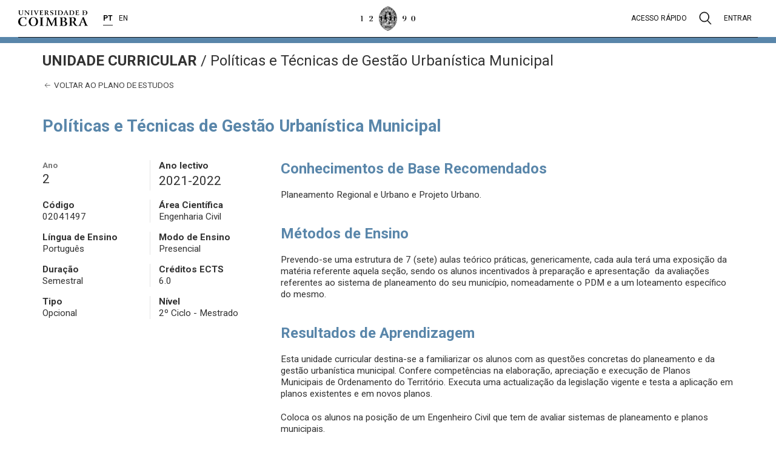

--- FILE ---
content_type: text/html; charset=UTF-8
request_url: https://apps.uc.pt/courses/PT/unit/90324/21186/2021-2022?type=ram&id=9061
body_size: 6436
content:
<html
    class="ucpa-web app-courses"
    lang="pt">
<head>
    <meta charset="UTF-8">
    <meta name="viewport" content="width=device-width, initial-scale=1.0">
    <meta http-equiv="X-UA-Compatible" content="ie=edge">
    <meta name="theme-color" content="#333">
    <title>
    Políticas e Técnicas de Gestão Urbanística Municipal - Unidade Curricular - Universidade de Coimbra
  </title>



    <!-- JSantos - Integracao sessao/menu apps     -->
    <link rel="stylesheet" href="https://apps.uc.pt/sites/layout-elements-static/styles/main.css?v=20200414">

    <link rel="icon" href="https://apps.uc.pt/sites/static/images/favicon.ico">
    <link rel="stylesheet" href="https://apps.uc.pt/sites/static/styles/main.css">
    
  <link rel="stylesheet" type="text/css" href="https://apps.uc.pt/sites/static/styles/apps/courses.css" />


    <style>
      main hr.site-hr {
        margin-top: 61px !important;
      }
    </style>
</head>
<body>

    <!-- JSantos - Integracao sessao/menu apps     -->
    <div class="uc-e" id="uc-e_header"></div>

    <div class="ucpa">
      
        <div id="ucpa-header">
          
        </div>
      
    </div>

    <!-- Secção principal da aplicação -->
    <main>

        <hr class="site-hr">

        <!-- Identificação do site e menu principal -->
        <div class="row site-header">
            <div class="container">

                <div class="site-title">
                    <div class="site-title-trailbar">
                        <strong class="uk-text-uppercase">
    Unidade Curricular
  </strong><span class="site-trailbar-separator">/</span>
                        Políticas e Técnicas de Gestão Urbanística Municipal
                    </div>
                    <div class="site-title-sidebar"></div>
                </div>

                
    <nav class="site-menu">
        <ul>
          <li class="main-menu-item">
            <div class="main-menu-text">
              <a href="https://apps.uc.pt/courses/PT/programme/9061/2021-2022?id_branch=21186">
                <span uk-icon="icon: arrow-left"></span> 
                Voltar ao plano de estudos
              </a>
            </div>
          </li>
        </ul>
    </nav>
  

            </div>
        </div>

        <!-- Conteúdo principal do site -->
        <div class="row site-main">
          
    


    <div class="container">

        <h1 class="uk-margin-medium-bottom">Políticas e Técnicas de Gestão Urbanística Municipal</h1>

        <div uk-grid>

            <!-- Sidebar -->
            <div class="uk-width-1-3@m">

              <div class="uk-grid-divider uk-grid-small uk-child-width-1-2 uk-child-width-1-2@m uk-child-width-1-2@m" uk-grid>

                <div>
                  <strong class="uk-form-label">Ano</strong><br>
                  <span class="uk-text-lead">2</span>
                </div>

                <div>
                  <strong>Ano lectivo</strong><br>
                  <span class="uk-text-lead">2021-2022</span>
                </div>

                <div>
                  <strong>Código</strong><br>
                  <span>02041497</span>
                </div>

                <div>
                  <strong>Área Científica</strong><br>
                  <span>Engenharia Civil</span>
                </div>

                <div>
                  <strong>Língua de Ensino</strong><br>
                  <span>Português</span>
                </div>

                

                <div>
                  <strong>Modo de Ensino</strong><br>
                  <span>Presencial</span>
                </div>

                <div>
                  <strong>Duração</strong><br>
                  <span>Semestral</span>
                </div>

                <div>
                  <strong>Créditos ECTS</strong><br>
                  <span>6.0</span>
                </div>

                <div>
                  <strong>Tipo</strong><br>
                  <span>Opcional</span>
                </div>

                <div>
                  <strong>Nível</strong><br>
                  <span>2º Ciclo - Mestrado</span>
                </div>
              </div>

            </div>
            <!-- /Sidebar -->

            <!-- Site main content -->
            <div class="uk-width-2-3@m">
              <div>

                
                  <h2>Conhecimentos de Base Recomendados</h2>
                  <p>Planeamento Regional e Urbano e Projeto Urbano.</p>
                

                
                  <h2>Métodos de Ensino</h2>
                  <p style="">Prevendo-se uma estrutura de 7 (sete) aulas teórico práticas, genericamente, cada aula terá uma exposição da matéria referente aquela seção, sendo os alunos incentivados à preparação e apresentação  da avaliações referentes ao sistema de planeamento do seu município, nomeadamente o PDM e a um loteamento específico do mesmo. </p>
                

                
                  <h2>Resultados de Aprendizagem</h2>
                  <p style="">Esta unidade curricular destina-se a familiarizar os alunos com as questões concretas do planeamento e da gestão urbanística municipal. Confere competências na elaboração, apreciação e execução de Planos Municipais de Ordenamento do Território. Executa uma actualização da legislação vigente e testa a aplicação em planos existentes e em novos planos.</p><p style="">Coloca os alunos na posição de um Engenheiro Civil que tem de avaliar sistemas de planeamento e planos municipais.</p><p style="">Promove a intervenção constante dos alunos na apreciação de documentos e de projetos e na apresentação, em modelo de debate, das suas conclusões.</p><p style="">Incentiva a capacidade de os alunos proporem soluções que promovam cidades sustentáveis.</p>
                

                
                  <h2>Estágio(s)</h2> 
                  Não
                

                
                  <h2>Programa</h2>
                  <p style="">1. Enquadramento: Divisão Territorial; a Constituição da República Portuguesa; enquadramento europeu, nacional e regional do planeamento municipal; legislação urbanística em Portugal.</p><p style="">2. Planos Municipais de Ordenamento do Território (PMOT); o processo de elaboração dos PMOT; o PDM (Plano Municipal de Ordenamento do Território); urbanismo activo e urbanismo passivo.</p><p style="">3. Gestão Urbanística Municipal: Execução activa do plano: políticas de solos, infraestruturação e equipamentos; execução passiva do plano: operações de loteamento urbano e edificações; organização e tramitação dos processos de licenciamento. Caracterização e apreciação de um PDM específico.</p><p style="">4, 5 e 6 - Avaliação de um Projeto de Loteamento em termos da sua sustentabilidade económica, social, ambiental e institucional, considerando não só as leis e regulamentos vigentes no local mas também as orientações estratégicas a nível internacional.</p><p style="">7 - Apresentação da avaliação relativa aos loteamentos analisados.  </p>
                

                
                  <h2>Docente(s) responsável(eis)</h2>
                  <p>Anabela Salgueiro Narciso Ribeiro</p>
                

                

                  
                    <h2>Métodos de Avaliação</h2>
                    <p>
                      Avaliação<br>
                      
                        <em>Exame: 20.0%</em>
                        <br>
                      
                        <em>Resolução de problemas: 30.0%</em>
                        <br>
                      
                        <em>Trabalho de síntese: 50.0%</em>
                        <br>
                      
                    </p>
                  

                  

                  
                    <h2>Bibliografia</h2>
                    <p>
                      <p style="text-align: justify;">All current national and local legislation related to Urbanism, corresponding to the area from which the student comes.</p><p style="text-align: justify;">General bibliography referring to urbanism and used in the Urban project discipline, specifically that related to Municipal Plans and Urban Projects.</p>
                    </p>
                  

                
              
              </div>
              

            </div>
            <!-- /Site main content -->
            
        </div>
    </div>


    
  
        </div>

    </main>

    <!-- JSantos - Integracao sessao/menu apps 2020 -->
    <div class="uc-e" id="uc-e_footer"></div>

    <script type="text/javascript">
        <!-- patch for missing $.parseHTML() jquery function -->
        if (typeof $ === "function" && typeof $.parseHTML === "function") {
          parseHTML = $.parseHTML;
        } else {
          function parseHTML(string) {
            const context = document.implementation.createHTMLDocument();

            // Set the base href for the created document so any parsed elements with URLs
            // are based on the document's URL
            const base = context.createElement('base');
            base.href = document.location.href;
            context.head.appendChild(base);

            context.body.innerHTML = string;
            return context.body.childNodes;
          }
        }

        <!-- load contents from theme api -->
        header = parseHTML("&lt;div class=\"uc-modal uc-modal-search\" id=\"modal-search\"&gt;\n  &lt;div class=\"uc-container\"&gt;\n    &lt;div class=\"uc-modal-header\"&gt;\n      &lt;a class=\"header-brand-logo\" href=\"https://www.uc.pt\" aria-label=\"Universidade de Coimbra\"&gt;\n        &lt;img src=\"https://apps.uc.pt/sites/layout-elements-static/images/uc-e-logo-uc.png\" alt=\"Log\u00f3tipo da Universidade de Coimbra\"&gt;\n      &lt;/a&gt;\n      &lt;a href=\"#\" class=\"close\"&gt;\n        &lt;img src=\"https://apps.uc.pt/sites/layout-elements-static/images/uc-e-menu-close.png\" alt=\"Fechar\"&gt;\n      &lt;/a&gt;\n    &lt;/div&gt;\n    &lt;div class=\"uc-modal-content\"&gt;\n      &lt;form action=\"https://apps.uc.pt/search\" method=\"get\"&gt;\n        &lt;input name=\"q\" type=\"text\" autofocus autocomplete=\"off\" aria-label=\"Pesquisa\" placeholder=\"Pesquisar...\"&gt;\n        &lt;input type=\"submit\" value=\"\"&gt;\n      &lt;/form&gt;\n    &lt;/div&gt;\n  &lt;/div&gt;\n&lt;/div&gt;\n&lt;div class=\"uc-modal uc-modal-user\" id=\"modal-user\"&gt;\n  &lt;div class=\"uc-container\"&gt;\n    &lt;div class=\"uc-modal-header\"&gt;\n    &lt;a class=\"header-brand-logo\" href=\"https://www.uc.pt\" aria-label=\"Universidade de Coimbra\"&gt;\n    &lt;img src=\"https://apps.uc.pt/sites/layout-elements-static/images/uc-e-logo-uc.png\" alt=\"Log\u00f3tipo da Universidade de Coimbra\"&gt;\n    &lt;/a&gt;\n    &lt;a href=\"#\" class=\"close\"&gt;\n      &lt;img src=\"https://apps.uc.pt/sites/layout-elements-static/images/uc-e-menu-close.png\" alt=\"Fechar\"&gt;\n    &lt;/a&gt;\n    &lt;/div&gt;\n    &lt;div class=\"uc-modal-content\"&gt;&lt;/div&gt;\n  &lt;/div&gt;\n&lt;/div&gt;\n&lt;div class=\"uc-modal uc-modal-quickaccess\" id=\"modal-quickaccess\"&gt;\n  &lt;div class=\"uc-container\"&gt;\n    &lt;div class=\"uc-modal-header\"&gt;\n      &lt;a class=\"header-brand-logo\" href=\"https://www.uc.pt\" aria-label=\"Universidade de Coimbra\"&gt;\n        &lt;img src=\"https://apps.uc.pt/sites/layout-elements-static/images/uc-e-logo-uc.png\" alt=\"Log\u00f3tipo da Universidade de Coimbra\"&gt;\n      &lt;/a&gt;\n      &lt;a href=\"#\" class=\"close\"&gt;\n        &lt;img src=\"https://apps.uc.pt/sites/layout-elements-static/images/uc-e-menu-close.png\" alt=\"Fechar\"&gt;\n      &lt;/a&gt;\n    &lt;/div&gt;\n    &lt;div class=\"uc-modal-content\"&gt;\n      &lt;h3&gt;Acesso r\u00e1pido&lt;/h3&gt;\n      &lt;nav class=\"menu-context\"&gt;\n      \n      &lt;ul&gt;\n        \n        &lt;li&gt;\n          &lt;div class=\"parent\"&gt;\n            \n            Universidade de Coimbra\n            \n          &lt;/div&gt;\n          \n          &lt;ul&gt;\n            \n            &lt;li&gt;\n              &lt;a href=\"https://www.uc.pt/sobrenos\" target=\"_self\"&gt;Sobre n\u00f3s&lt;/a&gt;\n            &lt;/li&gt;\n            \n            &lt;li&gt;\n              &lt;a href=\"https://www.uc.pt/governo\" target=\"_self\"&gt;\u00d3rg\u00e3os de governo&lt;/a&gt;\n            &lt;/li&gt;\n            \n            &lt;li&gt;\n              &lt;a href=\"https://www.uc.pt/acerca/UECAFs\" target=\"_self\"&gt;Extens\u00e3o Cultural e Apoio \u00e0 Forma\u00e7\u00e3o&lt;/a&gt;\n            &lt;/li&gt;\n            \n            &lt;li&gt;\n              &lt;a href=\"https://www.uc.pt/acerca/organicas\" target=\"_self\"&gt;Unidades de Ensino e Investiga\u00e7\u00e3o&lt;/a&gt;\n            &lt;/li&gt;\n            \n            &lt;li&gt;\n              &lt;a href=\"http://worldheritage.uc.pt/pt\" target=\"_blank\"&gt;Patrim\u00f3nio Mundial&lt;/a&gt;\n            &lt;/li&gt;\n            \n            &lt;li&gt;\n              &lt;a href=\"https://www.uc.pt/organizacional\" target=\"_self\"&gt;Organiza\u00e7\u00e3o&lt;/a&gt;\n            &lt;/li&gt;\n            \n          &lt;/ul&gt;\n          \n        &lt;/li&gt;\n        &lt;li&gt;\n          &lt;div class=\"parent\"&gt;\n            \n            Cursos\n            \n          &lt;/div&gt;\n          \n          &lt;ul&gt;\n            \n            &lt;li&gt;\n              &lt;a href=\"https://apps.uc.pt/courses/pt/index?designacao=&amp;amp;uno_sigla=&amp;amp;cic_tipo=PRIMEIRO&amp;amp;submitform=Pesquisar#courses_list\" target=\"_self\"&gt;Licenciaturas&lt;/a&gt;\n            &lt;/li&gt;\n            \n            &lt;li&gt;\n              &lt;a href=\"https://apps.uc.pt/courses/pt/index?designacao=&amp;amp;uno_sigla=&amp;amp;cic_tipo=PRIMEIRO_SEGUNDO&amp;amp;submitform=Pesquisar#courses_list\" target=\"_self\"&gt;Mestrados integrados&lt;/a&gt;\n            &lt;/li&gt;\n            \n            &lt;li&gt;\n              &lt;a href=\"https://apps.uc.pt/courses/pt/index?designacao=&amp;amp;uno_sigla=&amp;amp;cic_tipo=SEGUNDO_CONTINUIDADE&amp;amp;cic_tipo=SEGUNDO_ESPECIALIZACAO_AVANCADA&amp;amp;cic_tipo=SEGUNDO_FORMACAO_LONGO_VIDA&amp;amp;submitform=Pesquisar#courses_list\" target=\"_self\"&gt;Mestrados&lt;/a&gt;\n            &lt;/li&gt;\n            \n            &lt;li&gt;\n              &lt;a href=\"https://apps.uc.pt/courses/pt/index?designacao=&amp;amp;uno_sigla=&amp;amp;cic_tipo=TERCEIRO&amp;amp;submitform=Pesquisar#courses_list\" target=\"_self\"&gt;Doutoramentos&lt;/a&gt;\n            &lt;/li&gt;\n            \n            &lt;li&gt;\n              &lt;a href=\"http://www.ed.uc.pt/educ/\" target=\"_self\"&gt;Ensino a dist\u00e2ncia&lt;/a&gt;\n            &lt;/li&gt;\n            \n            &lt;li&gt;\n              &lt;a href=\"https://apps.uc.pt/courses/pt/index?designacao=&amp;amp;uno_sigla=&amp;amp;cic_tipo=NAO_CONFERENTE_GRAU&amp;amp;submitform=Pesquisar#courses_list\" target=\"_self\"&gt;Outros cursos&lt;/a&gt;\n            &lt;/li&gt;\n            \n            &lt;li&gt;\n              &lt;a href=\"http://www.uc.pt/anozero/\" target=\"_self\"&gt;Cursos preparat\u00f3rios&lt;/a&gt;\n            &lt;/li&gt;\n            \n            &lt;li&gt;\n              &lt;a href=\"http://www.uc.pt/go/lusofonia\" target=\"_self\"&gt;Aprender portugu\u00eas&lt;/a&gt;\n            &lt;/li&gt;\n            \n          &lt;/ul&gt;\n          \n        &lt;/li&gt;\n        &lt;li&gt;\n          &lt;div class=\"parent\"&gt;\n            \n            Investiga\u00e7\u00e3o\n            \n          &lt;/div&gt;\n          \n          &lt;ul&gt;\n            \n            &lt;li&gt;\n              &lt;a href=\"https://www.uc.pt/iii/research_centers/centros_investigacao\" target=\"_self\"&gt;Unidades de I&amp;amp;D&lt;/a&gt;\n            &lt;/li&gt;\n            \n            &lt;li&gt;\n              &lt;a href=\"https://www.uc.pt/iii\" target=\"_self\"&gt;Instituto de investiga\u00e7\u00e3o interdisciplinar&lt;/a&gt;\n            &lt;/li&gt;\n            \n            &lt;li&gt;\n              &lt;a href=\"http://agenda.uc.pt/#1499291250453-6f7110a3-74a5\" target=\"_self\"&gt;Congressos e confer\u00eancias&lt;/a&gt;\n            &lt;/li&gt;\n            \n            &lt;li&gt;\n              &lt;a href=\"https://www.uc.pt/administracao/dpa/investigacao\" target=\"_self\"&gt;Projetos financiados&lt;/a&gt;\n            &lt;/li&gt;\n            \n            &lt;li&gt;\n              &lt;a href=\"http://digitalis.uc.pt\" target=\"_self\"&gt;UC Digitalis&lt;/a&gt;\n            &lt;/li&gt;\n            \n            &lt;li&gt;\n              &lt;a href=\"https://estudogeral.uc.pt/\" target=\"_self\"&gt;Estudo Geral&lt;/a&gt;\n            &lt;/li&gt;\n            \n            &lt;li&gt;\n              &lt;a href=\"https://www.uc.pt/imprensa_uc\" target=\"_self\"&gt;Imprensa da Universidade&lt;/a&gt;\n            &lt;/li&gt;\n            \n            &lt;li&gt;\n              &lt;a href=\"http://www.cd25a.uc.pt/\" target=\"_self\"&gt;Centro de Documenta\u00e7\u00e3o 25 de Abril&lt;/a&gt;\n            &lt;/li&gt;\n            \n            &lt;li&gt;\n              &lt;a href=\"https://www.uc.pt/efs\" target=\"_self\"&gt;Energia para a Sustentabilidade&lt;/a&gt;\n            &lt;/li&gt;\n            \n          &lt;/ul&gt;\n          \n        &lt;/li&gt;\n        &lt;li&gt;\n          &lt;div class=\"parent\"&gt;\n            \n            Inova\u00e7\u00e3o\n            \n          &lt;/div&gt;\n          \n          &lt;ul&gt;\n            \n            &lt;li&gt;\n              &lt;a href=\"http://ucbusiness.uc.pt\" target=\"_blank\"&gt;UC Business&lt;/a&gt;\n            &lt;/li&gt;\n            \n            &lt;li&gt;\n              &lt;a href=\"https://www.uc.pt/innovation\" target=\"_self\"&gt;Liga\u00e7\u00e3o a Empresas&lt;/a&gt;\n            &lt;/li&gt;\n            \n            &lt;li&gt;\n              &lt;a href=\"https://www.ipn.pt/\" target=\"_blank\"&gt;IPN - Incubadora de Empresas&lt;/a&gt;\n            &lt;/li&gt;\n            \n            &lt;li&gt;\n              &lt;a href=\"https://www.biocant.pt/\" target=\"_blank\"&gt;Biocant - Parque Tecnol\u00f3gico&lt;/a&gt;\n            &lt;/li&gt;\n            \n          &lt;/ul&gt;\n          \n        &lt;/li&gt;\n        &lt;li&gt;\n          &lt;div class=\"parent\"&gt;\n            \n            &lt;a href=\"https://www.uc.pt/internacional\" target=\"_self\"&gt;Internacional&lt;/a&gt;\n            \n          &lt;/div&gt;\n          \n          &lt;ul&gt;\n            \n            &lt;li&gt;\n              &lt;a href=\"https://www.uc.pt/internacional\" target=\"_self\"&gt;Linhas Estrat\u00e9gicas&lt;/a&gt;\n            &lt;/li&gt;\n            \n            &lt;li&gt;\n              &lt;a href=\"https://www.uc.pt/candidatos-internacionais\" target=\"_self\"&gt;Candidatos Internacionais&lt;/a&gt;\n            &lt;/li&gt;\n            \n            &lt;li&gt;\n              &lt;a href=\"https://www.uc.pt/internacional/erasmus\" target=\"_self\"&gt;Erasmus e outros programas de mobilidade&lt;/a&gt;\n            &lt;/li&gt;\n            \n            &lt;li&gt;\n              &lt;a href=\"https://www.uc.pt/internacional/servicos\" target=\"_self\"&gt;Servi\u00e7os de Apoio&lt;/a&gt;\n            &lt;/li&gt;\n            \n          &lt;/ul&gt;\n          \n        &lt;/li&gt;\n        &lt;li&gt;\n          &lt;div class=\"parent\"&gt;\n            \n            Cultura e Desporto\n            \n          &lt;/div&gt;\n          \n          &lt;ul&gt;\n            \n            &lt;li&gt;\n              &lt;a href=\"http://agenda.uc.pt\" target=\"_blank\"&gt;Agenda UC&lt;/a&gt;\n            &lt;/li&gt;\n            \n            &lt;li&gt;\n              &lt;a href=\"https://www.uc.pt/gduc\" target=\"_self\"&gt;Desporto Universita\u0301rio&lt;/a&gt;\n            &lt;/li&gt;\n            \n            &lt;li&gt;\n              &lt;a href=\"https://www.uc.pt/estadiouniversitario/\" target=\"_self\"&gt;Est\u00e1dio Universit\u00e1rio&lt;/a&gt;\n            &lt;/li&gt;\n            \n            &lt;li&gt;\n              &lt;a href=\"http://www.tagv.pt\" target=\"_blank\"&gt;Teatro Acade\u0301mico de Gil Vicente&lt;/a&gt;\n            &lt;/li&gt;\n            \n            &lt;li&gt;\n              &lt;a href=\"https://www.uc.pt/rualarga\" target=\"_self\"&gt;Rua Larga - Revista da UC&lt;/a&gt;\n            &lt;/li&gt;\n            \n            &lt;li&gt;\n              &lt;a href=\"https://www.uc.pt/sibuc\" target=\"_self\"&gt;Bibliotecas&lt;/a&gt;\n            &lt;/li&gt;\n            \n            &lt;li&gt;\n              &lt;a href=\"https://www.uc.pt/semanacultural\" target=\"_self\"&gt;Semana Cultural da UC&lt;/a&gt;\n            &lt;/li&gt;\n            \n            &lt;li&gt;\n              &lt;a href=\"http://anozero-bienaldecoimbra.pt/\" target=\"_blank\"&gt;AnoZero&lt;/a&gt;\n            &lt;/li&gt;\n            \n            &lt;li&gt;\n              &lt;a href=\"http://www.academica.pt/\" target=\"_self\"&gt;Associa\u00e7\u00e3o Acad\u00e9mica de Coimbra&lt;/a&gt;\n            &lt;/li&gt;\n            \n          &lt;/ul&gt;\n          \n        &lt;/li&gt;\n        &lt;li&gt;\n          &lt;div class=\"parent\"&gt;\n            \n            Turismo e Patrim\u00f3nio\n            \n          &lt;/div&gt;\n          \n          &lt;ul&gt;\n            \n            &lt;li&gt;\n              &lt;a href=\"http://worldheritage.uc.pt/pt/\" target=\"_self\"&gt;UC, Alta e Sofia, Patrimo\u0301nio Mundial&lt;/a&gt;\n            &lt;/li&gt;\n            \n            &lt;li&gt;\n              &lt;a href=\"https://www.uc.pt/turismo\" target=\"_self\"&gt;Turismo&lt;/a&gt;\n            &lt;/li&gt;\n            \n            &lt;li&gt;\n              &lt;a href=\"http://www.museudaciencia.org\" target=\"_blank\"&gt;Museu da Ci\u00eancia&lt;/a&gt;\n            &lt;/li&gt;\n            \n            &lt;li&gt;\n              &lt;a href=\"https://www.uc.pt/jardimbotanico\" target=\"_self\"&gt;Jardim Bot\u00e2nico&lt;/a&gt;\n            &lt;/li&gt;\n            \n            &lt;li&gt;\n              &lt;a href=\"https://www.uc.pt/auc/instituicao/historia\" target=\"_self\"&gt;Arquivo da UC&lt;/a&gt;\n            &lt;/li&gt;\n            \n            &lt;li&gt;\n              &lt;a href=\"http://www.uc.pt/saomarcos\" target=\"_self\"&gt;Pal\u00e1cio de S\u00e3o Marcos&lt;/a&gt;\n            &lt;/li&gt;\n            \n          &lt;/ul&gt;\n          \n        &lt;/li&gt;\n        &lt;li&gt;\n          &lt;div class=\"parent\"&gt;\n            \n            Viver em Coimbra\n            \n          &lt;/div&gt;\n          \n          &lt;ul&gt;\n            \n            &lt;li&gt;\n              &lt;a href=\"https://www.uc.pt/candidatos-internacionais/estudar-viver-coimbra/cidade\" target=\"_self\"&gt;A Cidade&lt;/a&gt;\n            &lt;/li&gt;\n            \n            &lt;li&gt;\n              &lt;a href=\"https://www.uc.pt/sasuc\" target=\"_self\"&gt;Alojamento e Servi\u00e7os de Apoio&lt;/a&gt;\n            &lt;/li&gt;\n            \n            &lt;li&gt;\n              &lt;a href=\"https://www.uc.pt/estudantes/lazer\" target=\"_self\"&gt;Academia e Lazer&lt;/a&gt;\n            &lt;/li&gt;\n            \n            &lt;li&gt;\n              &lt;a href=\"http://www.uc.pt/candidatos-internacionais/estudar-viver-coimbra/custos\" target=\"_self\"&gt;Custo de Vida&lt;/a&gt;\n            &lt;/li&gt;\n            \n            &lt;li&gt;\n              &lt;a href=\"http://www.smtuc.pt\" target=\"_blank\"&gt;Transportes&lt;/a&gt;\n            &lt;/li&gt;\n            \n          &lt;/ul&gt;\n          \n        &lt;/li&gt;&lt;/ul&gt;\n      \n      &lt;/nav&gt;\n    &lt;/div&gt;\n  &lt;/div&gt;\n&lt;/div&gt;\n\n&lt;div class=\"uc-header has-divider\"&gt;\n  &lt;div class=\"uc-container\"&gt;\n    &lt;div class=\"header-wrapper\"&gt;\n      &lt;div class=\"header-left header-brand\"&gt;\n        &lt;a class=\"lettering\" href=\"https://www.uc.pt\" aria-label=\"Universidade de Coimbra\"&gt;\n          &lt;img src=\"https://apps.uc.pt/sites/layout-elements-static/images/uc-e-lettering-uc.png\" alt=\"Universidade de Coimbra\"&gt;\n        &lt;/a&gt;\n        &lt;div class=\"languages\" hidden&gt;&lt;/div&gt;\n      &lt;/div&gt;\n      &lt;div class=\"header-center\"&gt;\n        &lt;a class=\"minerva\" href=\"https://www.uc.pt\" aria-label=\"Universidade de Coimbra\"&gt;\n          &lt;img src=\"https://apps.uc.pt/sites/layout-elements-static/images/uc-e-minerva1290.png\" alt=\"Logotipo Minerva UC 1290\"&gt;\n        &lt;/a&gt;\n      &lt;/div&gt;\n      &lt;div class=\"header-right header-tools\"&gt;\n        &lt;nav class=\"tools\"&gt;\n          &lt;ul&gt;\n            &lt;li class=\"quick-access\"&gt;\n              &lt;a href=\"#modal-quickaccess\" uk-toggle&gt;Acesso r\u00e1pido&lt;/a&gt;\n            &lt;/li&gt;\n            &lt;li class=\"search\"&gt;\n              &lt;a href=\"#modal-search\" aria-label=\"Pesquisa\"&gt;\n                &lt;img src=\"https://apps.uc.pt/sites/layout-elements-static/images/uc-e-search.svg\" uk-svg&gt;\n              &lt;/a&gt;\n            &lt;/li&gt;\n            &lt;li class=\"user\"&gt;\n              &lt;a href=\"#modal-user\"&gt;Entrar&lt;/a&gt;\n            &lt;/li&gt;\n          &lt;/ul&gt;\n        &lt;/nav&gt;\n        &lt;div class=\"offcanvas\"&gt;\n          &lt;input data-function='toggle' id='toggle' type='checkbox'&gt;\n          &lt;label data-function='toggle' for='toggle'&gt;&lt;/label&gt;\n          &lt;div class='offcanvas-content'&gt;\n  &lt;div class=\"header-brand-logo\"&gt;\n    &lt;a href=\"https://www.uc.pt\" aria-label=\"Universidade de Coimbra\"&gt;\n      &lt;img src=\"https://apps.uc.pt/sites/layout-elements-static/images/uc-e-logo-uc.png\" alt=\"Log\u00f3tipo da Universidade de Coimbra\"&gt;\n    &lt;/a&gt;\n  &lt;/div&gt;\n  &lt;nav class=\"menu-context\"&gt;\n    &lt;ul class=\"menu-generated\"&gt;&lt;/ul&gt;\n  &lt;/nav&gt;\n  &lt;div class=\"offcanvas-search\"&gt;\n    &lt;ul&gt;\n      &lt;li&gt;\n        &lt;form method=\"\" action=\"https://apps.uc.pt/search\"&gt;\n          &lt;input type=\"text\" name=\"\" placeholder=\"Pesquisar...\" data-placeholder=\"Pesquisar...\"&gt;\n          &lt;input type=\"submit\" value=\"\"&gt;\n        &lt;/form&gt;\n      &lt;/li&gt;\n    &lt;/ul&gt;\n  &lt;/div&gt;\n  &lt;div class=\"offcanvas-footer\"&gt;UNIVERSIDADE DE COIMBRA \u00a9 2022&lt;/div&gt;\n&lt;/div&gt;&lt;div class=\"offcanvas-overlay\"&gt;&lt;/div&gt;\n        &lt;/div&gt;\n      &lt;/div&gt;\n    &lt;/div&gt;\n  &lt;/div&gt;\n&lt;/div&gt;");
        footer = parseHTML("&lt;div class=\"uc-footer has-divider\"&gt;\n  &lt;div class=\"uc-container\"&gt;\n    &lt;div class=\"footer-wrapper first\"&gt;\n      &lt;div class=\"footer-brand\"&gt;\n        &lt;img class=\"minerva\" src=\"https://apps.uc.pt/sites/layout-elements-static/images/uc-e-minerva1290.png\" alt=\"Minerva 1290 UC\"&gt;\n        &lt;img class=\"lettering\" src=\"https://apps.uc.pt/sites/layout-elements-static/images/uc-e-lettering-uc.png\" alt=\"Universidade de Coimbra\"&gt;\n      &lt;/div&gt;\n      &lt;div class=\"footer-social-nav\"&gt;&lt;a href=\"https://www.facebook.com/univdecoimbra/\"\n  target=\"_blank\" aria-label=\"Facebook\"&gt;\n  &lt;img src=\"https://apps.uc.pt/sites/layout-elements-static/images/icons/icon-facebook.svg\" alt=\"Facebook\" uk-svg&gt;\n&lt;/a&gt;\n&lt;a href=\"https://www.instagram.com/ucoimbra/\"\n  target=\"_blank\" aria-label=\"Instagram\"&gt;\n  &lt;img src=\"https://apps.uc.pt/sites/layout-elements-static/images/icons/icon-instagram.svg\" alt=\"Instagram\" uk-svg&gt;\n&lt;/a&gt;\n&lt;a href=\"https://twitter.com/univdecoimbra\"\n  target=\"_blank\" aria-label=\"Twitter\"&gt;\n  &lt;img src=\"https://apps.uc.pt/sites/layout-elements-static/images/icons/icon-twitter.svg\" alt=\"Twitter\" uk-svg&gt;\n&lt;/a&gt;\n&lt;a href=\"https://www.youtube.com/channel/UCwJWYs4uKz77qR_NaruUcBg\"\n  target=\"_blank\" aria-label=\"YouTube\"&gt;\n  &lt;img src=\"https://apps.uc.pt/sites/layout-elements-static/images/icons/icon-youtube.svg\" alt=\"YouTube\" uk-svg&gt;\n&lt;/a&gt;\n&lt;a href=\"https://pt.linkedin.com/school/universidade-de-coimbra/\" target=\"_blank\" aria-label=\"LinkedIn\"&gt;\n  &lt;img src=\"https://apps.uc.pt/sites/layout-elements-static/images/icons/icon-linkedin.svg\" alt=\"LinkedIn\" uk-svg&gt;\n&lt;/a&gt;&lt;/div&gt;\n    &lt;/div&gt;\n  &lt;/div&gt;\n  &lt;div class=\"uc-container copyright-and-nav\"&gt;\n    &lt;div class=\"footer-wrapper\"&gt;\n      &lt;div class=\"footer-copyright\"&gt;Universidade de Coimbra \u00a9 2022&lt;/div&gt;\n      &lt;div class=\"footer-nav\"&gt;\n        &lt;a href=\"https://www.uc.pt/sobrenos/localizacao_contactos\"&gt;Contactos&lt;/a&gt;\n        &lt;a href=\"https://www.uc.pt/go/denuncia\"&gt;Canal de Den\u00fancia&lt;/a&gt;\n        &lt;a href=\"https://apps.uc.pt/forms/view/melhoria\"&gt;Elogios, Sugest\u00f5es, Reclama\u00e7\u00f5es&lt;/a&gt;\n        &lt;a href=\"https://www.uc.pt/avisolegal\"&gt;Aviso Legal&lt;/a&gt;\n        &lt;a href=\"https://www.uc.pt/protecao-de-dados\"&gt;Prote\u00e7\u00e3o de Dados&lt;/a&gt;\n      &lt;/div&gt;\n    &lt;/div&gt;\n  &lt;/div&gt;\n&lt;/div&gt;");
        document.querySelector("#uc-e_header").innerHTML = header[0].data;
        document.querySelector("#uc-e_footer").innerHTML = footer[0].data;
        
        let str = document.location.href; 
        
        <!-- dummy for init -->
        uceConfig = {
          loginUrl: 'https://apps.uc.pt',
          
          langBar: [
              { lang: 'pt', url: str.replace('/en/', '/pt/').replace('/EN/', '/PT/'),
                    active: 'true'},
              { lang: 'en', url: str.replace('/pt/', '/en/').replace('/PT/', '/EN/'),
                    active: '' },
            ]
          
         }

        data = {}
        <!-- Load user info -->
        if (data.uid) {
          uceConfig.session = { user: {}, apps: [] };

          uceConfig.session.user.name      = data.nickname ? data.nickname : data.full_name;
          uceConfig.session.user.email     = data.email;
          uceConfig.session.user.photo     = 'https://apps.uc.pt/account/picture/' + data.uid + '?hr';
          uceConfig.session.user.profile   = 'https://apps.uc.pt/account/';
          uceConfig.session.user.logoutUrl = 'https://apps.uc.pt/logout';

          data.apps.forEach(function(element) {
            uceConfig.session.apps.push({'title': element.label, 'url': element.url, newWindow: true, 'highlight': element.highlight});
          });
        }
    </script>
    <!-- JSantos - End integracao sessao/menu apps -->

    <script type="text/javascript">
        var _gaq = _gaq || [];
        _gaq.push(['_setAccount', 'UA-736570-1']);
        _gaq.push(['_setDomainName', '.uc.pt']);
        _gaq.push(['_trackPageview']);

        (function () {
            var ga = document.createElement('script');
            ga.type = 'text/javascript';
            ga.async = true;
            ga.src = ('https:' == document.location.protocol ? 'https://ssl' : 'http://www') + '.google-analytics.com/ga.js';
            var s = document.getElementsByTagName('script')[0];
            s.parentNode.insertBefore(ga, s);
        })();
    </script>

    <script src="https://apps.uc.pt/sites/static/scripts/vendor.min.js"></script>
    <script src="https://apps.uc.pt/sites/static/scripts/main.js"></script>

    <script></script>

    <!-- JSantos - Integracao sessao/menu apps -->
    <script src="https://apps.uc.pt/sites/layout-elements-static/scripts/main.js?v=20200414"></script>
    <!-- JSantos - End integracao sessao/menu apps -->

</body>
</html>

--- FILE ---
content_type: text/css; charset=UTF-8
request_url: https://apps.uc.pt/sites/layout-elements-static/styles/main.css?v=20200414
body_size: 12928
content:
@import url(https://fonts.googleapis.com/css?family=Roboto+Condensed:400,700|Roboto:300,300i,400,400i,500,500i,700,700i,900,900i&display=swap);html div.uc-e{box-sizing:border-box}div.uc-e *,div.uc-e :after,div.uc-e :before{box-sizing:inherit}.uc-e .uc-header{font-family:Roboto,-apple-system,BlinkMacSystemFont,Oxygen,Ubuntu,Cantarell,Fira Sans,Droid Sans,Helvetica Neue,Arial,sans-serif;font-size:1rem;font-weight:400;line-height:1.3;position:fixed;z-index:999;top:0;display:-ms-flexbox;display:flex;flex-direction:column;width:100%;height:50px;padding:10px 0 0;background-color:#fff;-moz-osx-font-smoothing:grayscale;-webkit-font-smoothing:antialiased;-ms-flex:1;flex:1;-ms-flex-direction:column;text-rendering:optimizeLegibility}.uc-e .uc-header a{line-height:1}.uc-e .uc-header .uc-container{margin:0 auto}.uc-e .uc-header.has-divider .header-wrapper{padding-bottom:10px;border-bottom:1px solid rgba(0,0,0,.84)}.uc-e .uc-header .header-wrapper{display:-ms-flexbox;display:flex;-ms-flex-pack:justify;justify-content:space-between;-ms-flex-align:center;align-items:center}.uc-e .uc-header .header-center,.uc-e .uc-header .header-left,.uc-e .uc-header .header-right{font-size:.75rem;display:-ms-flexbox;display:flex;width:33.33%;-ms-flex-align:center;align-items:center}.uc-e .uc-header .header-left .lettering img{width:75px}.uc-e .uc-header .header-left .languages{margin-left:20px}.uc-e .uc-header .header-left .languages a{margin:5px;padding:5px 0;text-decoration:none}.uc-e .uc-header .header-left .languages a.active{font-weight:700;transition:none;border-bottom:1px solid rgba(0,0,0,.85)}.uc-e .uc-header .header-center{-ms-flex-pack:center;justify-content:center}.uc-e .uc-header .header-center .minerva img{width:65px}.uc-e .uc-header .header-right,.uc-e .uc-header .header-tools{text-transform:uppercase;-ms-flex-pack:end;justify-content:flex-end}.uc-e .uc-header .header-right .tools,.uc-e .uc-header .header-tools .tools{display:none}.uc-e .uc-header .header-right .tools ul,.uc-e .uc-header .header-tools .tools ul{display:-ms-flexbox;display:flex;margin-bottom:0;-ms-flex-align:center;align-items:center}.uc-e .uc-header .header-right .tools ul li,.uc-e .uc-header .header-tools .tools ul li{line-height:1;display:-ms-flexbox;display:flex;min-height:32px;padding:0 10px;-ms-flex-align:center;align-items:center}.uc-e .uc-header .user .photo{width:32px;height:32px;border:1px solid rgba(0,0,0,.85);border-radius:100%;background-repeat:no-repeat;background-position:50%;background-size:cover}.uc-e .uc-header .search a img{width:20px}.uc-e .uc-footer{font-family:Roboto,-apple-system,BlinkMacSystemFont,Oxygen,Ubuntu,Cantarell,Fira Sans,Droid Sans,Helvetica Neue,Arial,sans-serif;font-size:.85rem;margin-top:20px;margin-bottom:20px;color:rgba(0,0,0,.84)}.uc-e .uc-footer .uc-container+.uc-container{margin-top:10px}.uc-e .uc-footer .footer-wrapper{display:-ms-flexbox;display:flex;flex-direction:column;-ms-flex-align:center;align-items:center;-ms-flex-direction:column}.uc-e .uc-footer.has-divider .footer-wrapper.first{padding-top:10px;border-top:1px solid rgba(0,0,0,.84)}.uc-e .uc-footer .footer-brand{display:-ms-flexbox;display:flex;-ms-flex-align:center;align-items:center}.uc-e .uc-footer .footer-brand img.minerva{width:60px}.uc-e .uc-footer .footer-brand img.lettering{width:70px;margin-left:20px}.uc-e .uc-footer .footer-social-nav{display:-ms-flexbox;display:flex;margin:20px 0;-ms-flex-align:center;align-items:center}.uc-e .uc-footer .footer-social-nav a{display:-ms-flexbox;display:flex;min-height:18px;padding:0 10px;opacity:.95;-ms-flex-align:center;align-items:center;-ms-flex-pack:center;justify-content:center}.uc-e .uc-footer .footer-social-nav a:hover{opacity:.75}.uc-e .uc-footer .footer-social-nav a img{height:18px}.uc-e .uc-footer .footer-copyright{font-size:.55rem;margin-bottom:10px;text-align:center;text-transform:uppercase}.uc-e .uc-footer .footer-nav{font-size:.7rem;font-weight:700;display:-ms-flexbox;display:flex;text-align:center}.uc-e .uc-footer .footer-nav a{padding:0 10px}.uc-e .uc-footer .footer-nav a:hover{text-decoration:none}.uc-e input[data-function*=toggle]{position:absolute;top:-20px;left:-20px;opacity:0}.uc-e label[data-function*=toggle]{position:absolute;z-index:1;z-index:9998;right:10px;display:block;width:16px;height:16px;margin:0;cursor:pointer;transition:background .3s linear;transform:translateZ(0);text-align:center;color:transparent;background:url(../images/uc-e-menu.svg) 50% no-repeat;background-size:contain;fill:#eee}.uc-e input[data-function*=toggle]:checked~label[data-function*=toggle]{transition:background .25s linear;background:url(../images/uc-e-menu-close.png) 50% no-repeat;background-size:contain}.uc-e input[data-function*=toggle]:checked~.content{transform:translate3d(280px,0,0)}.uc-e input[data-function*=toggle]:checked~.offcanvas-content,.uc-e input[data-function*=toggle]:checked~.offcanvas-overlay{transform:translateZ(0)}.uc-e input[data-function*=toggle]:checked~.offcanvas-content .sidebar li{width:100%}.uc-e .offcanvas{display:-ms-flexbox;display:flex;-ms-flex-align:center;align-items:center}.uc-e .offcanvas a{color:#fff}.uc-e .offcanvas .header-brand-logo{display:-ms-flexbox;display:flex;height:70px;-ms-flex-align:center;align-items:center;-ms-flex-pack:center;justify-content:center}.uc-e .offcanvas .header-brand-logo a img{width:160px}.uc-e .offcanvas .menu-context,.uc-e .offcanvas .menu-site{display:-ms-flexbox;display:flex}.uc-e .offcanvas .user-context-nav{margin-top:20px;padding-top:20px;border-top:1px solid hsla(0,0%,100%,.25)}.uc-e .offcanvas nav+nav{margin-top:20px}.uc-e .offcanvas-overlay{position:fixed;z-index:9996;top:0;left:0;overflow:hide;width:100%;height:100%;transform:translate3d(-100%,0,0);background-color:rgba(0,0,0,.75)}.uc-e .offcanvas-content{position:fixed;z-index:9997;top:0;left:0;overflow-y:scroll;width:280px;height:100%;padding:10px;transition:all .3s linear;transform:translate3d(-280px,0,0);color:#eee;background:#333}.uc-e .offcanvas-content .menu-site{-ms-flex-pack:start;justify-content:start}.uc-e .offcanvas-content .menu-site ul ul{position:relative}.uc-e .offcanvas-search{padding:10px 15px 20px 8px;color:hsla(0,0%,100%,.5);fill:hsla(0,0%,100%,.5)}.uc-e .offcanvas-search form{display:-ms-flexbox;display:flex;-ms-flex-pack:justify;justify-content:space-between}.uc-e .offcanvas-search input{font-size:16px;color:hsla(0,0%,100%,.5);border:0;border-bottom:1px solid hsla(0,0%,100%,.25);outline:0;background-color:transparent;-webkit-appearance:none;-moz-appearance:none;appearance:none}.uc-e .offcanvas-search input:focus{transition:border .25s linear,color .25s linear;color:#fff;border-bottom:1px solid hsla(0,0%,100%,.5)}.uc-e .offcanvas-search input:focus~input{transition:border .25s linear;border-bottom:1px solid hsla(0,0%,100%,.5)}.uc-e .offcanvas-search input[type=text]{width:100%;padding:10px 10px 10px 0}.uc-e .offcanvas-search input[type=submit]{width:16px;background-image:url(../images/uc-e-search.png);background-repeat:no-repeat;background-position:50%;background-size:contain}.uc-e .offcanvas-lang{padding:20px 15px 0 8px;color:hsla(0,0%,100%,.5);fill:hsla(0,0%,100%,.5)}.uc-e .offcanvas-lang li,.uc-e .offcanvas-lang ul{display:-ms-flexbox;display:flex}.uc-e .offcanvas-lang li{-ms-flex-align:center;align-items:center}.uc-e .offcanvas-lang li+li{margin-left:10px}.uc-e .offcanvas-footer{font-size:.6rem;padding:20px 15px 0 8px;color:hsla(0,0%,100%,.5)}.uc-e .offcanvas-user-panel{display:-ms-flexbox;display:flex;flex-direction:column;margin:0 10px 20px;padding-bottom:20px;text-transform:none;border-bottom:1px solid hsla(0,0%,100%,.25);-ms-flex-direction:column;-ms-flex-align:center;align-items:center}.uc-e .offcanvas-user-panel .user-nav{margin-top:20px;text-transform:uppercase}.uc-e .offcanvas-user-panel .user-nav a{margin-right:10px}.uc-e .offcanvas-user-panel .user-nav a:last-child{margin-right:0}.uc-e .offcanvas-user-panel .user-name{font-size:1rem;margin-top:10px;margin-bottom:5px;text-align:center;text-transform:none}.uc-e .offcanvas-user-panel .user-photo{width:100px;height:100px;border:1px solid #fff;border-radius:100%;background-repeat:no-repeat;background-position:50%;background-size:cover}.uc-e .offcanvas-user-panel .user-apps-title{font-size:.9rem;width:100%;margin:20px 0 10px;padding-top:20px;border-top:1px solid hsla(0,0%,100%,.25)}.uc-e .offcanvas-user-panel .user-apps{width:100%}.uc-e .offcanvas-user-panel .user-apps li{display:block;margin:10px 0;text-transform:uppercase}.uc-e .uc-modal{font-family:Roboto,-apple-system,BlinkMacSystemFont,Oxygen,Ubuntu,Cantarell,Fira Sans,Droid Sans,Helvetica Neue,Arial,sans-serif;font-size:1rem;font-weight:400;line-height:1.3;position:fixed;z-index:9999;top:0;right:0;bottom:0;left:0;display:none;overflow-y:auto;flex-direction:column;width:100%;padding-top:10px;transition:all .3s linear;pointer-events:none;color:#fff;background-color:#333;-moz-osx-font-smoothing:grayscale;-webkit-font-smoothing:antialiased;-ms-flex:1;flex:1;-ms-flex-direction:column;text-rendering:optimizeLegibility}.uc-e .uc-modal:hover{transition:background-color .3s ease-in-out}.uc-e .uc-modal a{font-weight:400;text-decoration:none;color:#fff}.uc-e .uc-modal a:hover{color:#fff}.uc-e .uc-modal .uc-container{flex-direction:column;margin-top:0;margin-bottom:0;-ms-flex-direction:column}.uc-e .uc-modal .uc-container,.uc-e .uc-modal-header{display:-ms-flexbox;display:flex;-ms-flex-pack:justify;justify-content:space-between}.uc-e .uc-modal-header{margin-bottom:30px;-ms-flex-align:center;align-items:center}.uc-e .uc-modal-header img{width:200px}.uc-e .uc-modal-header .icon{width:36px;height:36px;vertical-align:middle;fill:#ccc}.uc-e .uc-modal-content{display:-ms-flexbox;display:flex;flex-direction:column;height:100%;min-height:400px;padding-bottom:20px;-ms-flex-align:center;align-items:center;-ms-flex-direction:column;-ms-flex-pack:center;justify-content:center}.uc-e .uc-modal-content h3{font-size:1.6rem;margin:40px 0 20px;text-transform:uppercase;color:hsla(0,0%,100%,.5);-ms-flex-item-align:start;align-self:flex-start}.uc-e .uc-modal-content p{margin:unset}.uc-e .uc-modal-quickaccess.open,.uc-e .uc-modal-quickaccess:target,.uc-e .uc-modal-search.open,.uc-e .uc-modal-search:target,.uc-e .uc-modal-user.open,.uc-e .uc-modal-user:target{display:-ms-flexbox;display:flex;height:100vh;pointer-events:auto;-ms-flex:1;flex:1}.uc-e .uc-modal-search form{display:-ms-flexbox;display:flex}.uc-e .uc-modal-search form input{font-size:1.5rem;color:hsla(0,0%,100%,.5);border:0;outline:0;background-color:transparent;-webkit-appearance:none;-moz-appearance:none;appearance:none}.uc-e .uc-modal-search form input[type=submit]{width:30px;background-image:url(../images/uc-e-search.png);background-repeat:no-repeat;background-position:bottom;background-size:contain}.uc-e .uc-modal-quickaccess{-ms-flex-align:start;align-items:flex-start;-ms-flex-pack:start;justify-content:flex-start}.uc-e .uc-modal-quickaccess nav{display:-ms-flexbox;display:flex}.uc-e .uc-modal-quickaccess nav>ul{display:-ms-flexbox;display:flex;flex-direction:row;-ms-flex-wrap:wrap;flex-wrap:wrap;-ms-flex-direction:row;-ms-flex-pack:start!important;justify-content:flex-start!important}.uc-e .uc-modal-quickaccess nav>ul>li{display:-ms-flexbox;display:flex;flex-direction:column;min-width:100%;max-width:100%;padding:20px 20px 0 0!important;-ms-flex:1;flex:1;-ms-flex-direction:column}.uc-e .uc-modal-quickaccess nav>ul>li .parent{font-family:Roboto Condensed,-apple-system,BlinkMacSystemFont,Roboto,Oxygen,Ubuntu,Cantarell,Fira Sans,Droid Sans,Helvetica Neue,Arial,sans-serif;font-size:1.1rem;font-weight:700}.uc-e .uc-modal-quickaccess nav>ul>li .parent:after{display:none}.uc-e .uc-modal-quickaccess nav>ul>li ul{position:relative!important;display:-ms-flexbox;display:flex;background-color:transparent}.uc-e .uc-modal-quickaccess nav>ul>li ul li a{padding:4px 8px!important}.uc-e .uc-modal-user .uc-modal-content{text-align:center}.uc-e .uc-modal-user .uc-modal-content .photo{width:100px;min-width:100px;max-width:100px;height:100px;min-height:100px;max-height:100px;margin-bottom:15px;border:2px solid #fff;border-radius:100%;background-repeat:no-repeat;background-position:50%;background-size:cover}.uc-e .uc-modal-user .uc-modal-content .name{font-family:Roboto Condensed,-apple-system,BlinkMacSystemFont,Roboto,Oxygen,Ubuntu,Cantarell,Fira Sans,Droid Sans,Helvetica Neue,Arial,sans-serif;font-size:1.2rem;font-weight:700;margin:0;padding:7.5px 30px;color:#fff}.uc-e .uc-modal-user .uc-modal-content .options{font-size:.85rem;text-transform:uppercase}.uc-e .uc-modal-user .uc-modal-content .options a+a{margin-left:20px}.uc-e .uc-modal-user .uc-modal-content .options.user-nav{font-size:.85rem;margin-bottom:0;padding:15px 0;text-transform:uppercase}.uc-e .uc-modal-user .uc-modal-content .user-apps-title{font-family:Roboto Condensed,-apple-system,BlinkMacSystemFont,Roboto,Oxygen,Ubuntu,Cantarell,Fira Sans,Droid Sans,Helvetica Neue,Arial,sans-serif;font-size:1rem;font-weight:700;text-transform:uppercase;color:#999}.uc-e .uc-modal-user .uc-modal-content .user-context-nav{margin:20px 0}.uc-e .uc-modal-user .uc-modal-content .apps{display:-ms-flexbox;display:flex;max-width:1085px;margin-bottom:20px;-ms-flex-wrap:wrap;flex-wrap:wrap}.uc-e .uc-modal-user .uc-modal-content .apps li{display:-ms-flexbox;display:flex;min-width:50%;max-width:50%;min-height:100px;padding:20px 20px 0 0;-ms-flex:1;flex:1}.uc-e .uc-modal-user .uc-modal-content .apps li a{font-size:.85rem;display:-ms-flexbox;display:flex;padding:10px;text-transform:uppercase;color:hsla(0,0%,100%,.75);border:1px solid rgba(0,0,0,.5);border-radius:5px;-ms-flex-align:center;align-items:center;-ms-flex:1;flex:1;-ms-flex-pack:center;justify-content:center}.uc-e .uc-modal-user .uc-modal-content .apps li a:hover{transition:background .35s linear;color:#fff;background:rgba(0,0,0,.95)}.uc-e .uc-modal-user .uc-modal-content .apps li a.app_highlight{border-color:#f0cc1e91}.uc-e.uc-e-apps app-root{position:relative;top:45px}.uc-e.uc-e-apps app-root .sidebar{top:45px}.uc-e body{flex-direction:column;min-height:100vh;color:rgba(0,0,0,.85);-ms-flex-direction:column}.uc-e body,.uc-e main{display:-ms-flexbox;display:flex}.uc-e main{-ms-flex:1;flex:1}.uc-e .uc-container{width:100%;max-width:100%;margin:auto;padding:0 10px}.uc-e a{text-decoration:none;color:rgba(0,0,0,.75)}.uc-e a:hover{opacity:.75}.uc-e .globe{max-width:20px}.uc-e .close,.uc-e .close img{width:15px;max-width:15px;height:15px}.uc-e .menu-context,.uc-e .menu-site{display:none;width:100%;color:#fff;-ms-flex-pack:center;justify-content:center}.uc-e .menu-context>ul,.uc-e .menu-site>ul{font-size:.85rem;font-weight:400;display:-ms-flexbox;display:flex;flex-direction:column;width:100%;-ms-flex-direction:column}.uc-e .menu-context>ul li,.uc-e .menu-site>ul li{padding:6px 8px;cursor:pointer;text-transform:uppercase}.uc-e .menu-context>ul li.active,.uc-e .menu-site>ul li.active{transition:color .25s linear;color:#fff}.uc-e .menu-context>ul li ul,.uc-e .menu-site>ul li ul{display:none;flex-direction:column;min-width:150px;max-width:200px;margin-left:-8px;padding:8px 0;transition:display .25s linear;background-color:#333;-ms-flex-direction:column}.uc-e .menu-context>ul li ul li,.uc-e .menu-site>ul li ul li{padding:0;text-transform:none}.uc-e .menu-context>ul li ul li a,.uc-e .menu-site>ul li ul li a{display:block;padding:4px 16px}.uc-e .menu-context>ul li .parent,.uc-e .menu-site>ul li .parent{position:relative;padding-right:25px}.uc-e .menu-context>ul li .parent.active,.uc-e .menu-site>ul li .parent.active{color:#fff}.uc-e .menu-context>ul li .parent.active:after,.uc-e .menu-site>ul li .parent.active:after{right:0;transform:rotate(270deg)}.uc-e .menu-context>ul li .parent:after,.uc-e .menu-site>ul li .parent:after{position:absolute;right:10px;width:10px;height:17px;content:"";transform:rotate(90deg);color:red;background-image:url(../images/uc-e-arrow.png);background-repeat:no-repeat;background-position:100% 0;background-size:contain}.uc-e .menu-context>ul li .parent.active+ul,.uc-e .menu-site>ul li .parent.active+ul{display:-ms-flexbox;display:flex;flex-direction:column;transition:display .25s linear;-ms-flex-direction:column}.uc-e .menu-context>ul li .parent.active+ul a,.uc-e .menu-site>ul li .parent.active+ul a{transition:color .25s linear;color:#fff}@media (min-width:640px){.uc-e .uc-footer .footer-wrapper{flex-direction:row;-ms-flex-direction:row}.uc-e .uc-footer .footer-brand{-ms-flex:1;flex:1}.uc-e .uc-footer .footer-social-nav{margin:0}.uc-e .uc-footer .footer-copyright{margin-bottom:0;text-align:left;-ms-flex:1;flex:1}.uc-e .uc-footer .footer-nav{margin-bottom:0}.uc-e .uc-modal-quickaccess nav>ul>li,.uc-e .uc-modal-user .uc-modal-content .apps li{min-width:33.33%;max-width:33.33%}.uc-e .uc-modal-user .uc-modal-content .apps li a{padding:10px}.uc-e .close,.uc-e .close img{width:20px;max-width:20px;height:20px}}@media (min-width:960px){.uc-e .uc-header{height:61px}.uc-e .uc-header .header-left .lettering img{width:115px}.uc-e .uc-header .header-center .minerva img{width:90px}.uc-e .uc-header .header-right .tools,.uc-e .uc-header .header-tools .tools{display:-ms-flexbox;display:flex}.uc-e .uc-footer.has-divider .footer-wrapper.first{padding-top:10px}.uc-e .offcanvas{display:none}.uc-e .uc-modal-quickaccess nav>ul>li{min-width:16.66%;max-width:16.66%}.uc-e .uc-modal-user .uc-modal-content .photo{width:100px;height:100px}.uc-e .uc-modal-user .uc-modal-content .apps li{min-width:16.66%;max-width:16.66%}.uc-e.uc-e-apps app-root{top:70px}.uc-e.uc-e-apps app-root .sidebar{top:58px}.uc-e .uc-container{padding:0 30px}.uc-e .menu-context,.uc-e .menu-site{display:-ms-flexbox;display:flex;flex-direction:row;-ms-flex-direction:row}.uc-e .menu-context>ul,.uc-e .menu-site>ul{flex-direction:row;-ms-flex-direction:row;-ms-flex-pack:center;justify-content:center}.uc-e .menu-context>ul li,.uc-e .menu-site>ul li{padding:8px}.uc-e .menu-context>ul li ul,.uc-e .menu-site>ul li ul{position:absolute}.uc-e .menu-context>ul li ul li a,.uc-e .menu-site>ul li ul li a{padding:8px 16px}}@media (min-width:1200px){.uc-e .uc-modal-quickaccess nav>ul>li{min-width:16.66%;max-width:16.66%}.uc-e.uc-e-expand .uc-container{max-width:100%}}
/*# sourceMappingURL=[data-uri] */


--- FILE ---
content_type: text/css; charset=UTF-8
request_url: https://apps.uc.pt/sites/static/styles/apps/courses.css
body_size: 642
content:
/* UC Sites Layout 1.1.0 */
@import url(https://fonts.googleapis.com/css?family=Roboto:300,400,400i,500,700,900);.uc-site-layout.app-courses,.ucpa-web.app-courses{font-family:Roboto,-apple-system,BlinkMacSystemFont,Roboto,Oxygen,Ubuntu,Cantarell,"Fira Sans","Droid Sans","Helvetica Neue",Arial,sans-serif}.uc-site-layout.app-courses .site-main a,.uc-site-layout.app-courses .site-main dd table a,.ucpa-web.app-courses .site-main a,.ucpa-web.app-courses .site-main dd table a{color:#0070c9}.uc-site-layout.app-courses .site-main .uk-card-body a,.uc-site-layout.app-courses .site-main .uk-list.uk-list-divider a,.uc-site-layout.app-courses .site-main dd a,.ucpa-web.app-courses .site-main .uk-card-body a,.ucpa-web.app-courses .site-main .uk-list.uk-list-divider a,.ucpa-web.app-courses .site-main dd a{color:#111}.uc-site-layout.app-courses .site-main dd a.uk-label,.ucpa-web.app-courses .site-main dd a.uk-label{color:#fff}.uc-site-layout.app-courses hr.as-bar,.ucpa-web.app-courses hr.as-bar{background-color:#acc3d5}.uc-site-layout.app-courses .uk-search-home,.ucpa-web.app-courses .uk-search-home{background-color:#f5f5f5}.uc-site-layout.app-courses .site-hr,.ucpa-web.app-courses .site-hr{background:#5986aa}.uc-site-layout.app-courses h1,.uc-site-layout.app-courses h2,.ucpa-web.app-courses h1,.ucpa-web.app-courses h2{color:#5986aa}.uc-site-layout.app-courses a.uk-label,.ucpa-web.app-courses a.uk-label{color:#fff}.uc-site-layout.app-courses .uk-table,.ucpa-web.app-courses .uk-table{font-size:1.4rem}.uc-site-layout.app-courses .uk-table td:first-child,.uc-site-layout.app-courses .uk-table th:first-child,.ucpa-web.app-courses .uk-table td:first-child,.ucpa-web.app-courses .uk-table th:first-child{text-align:left}.uc-site-layout.app-courses .uk-table th,.ucpa-web.app-courses .uk-table th{padding:2rem .4rem 1rem;background:0 0}.uc-site-layout.app-courses .uk-table th:first-of-type,.ucpa-web.app-courses .uk-table th:first-of-type{padding-top:0}.uc-site-layout.app-courses .deform,.ucpa-web.app-courses .deform{margin:20px 0;padding:0}.uc-site-layout.app-courses .deform fieldset,.ucpa-web.app-courses .deform fieldset{border:0}.uc-site-layout.app-courses .deform ul,.ucpa-web.app-courses .deform ul{padding:0;margin:0}.uc-site-layout.app-courses .deform label,.ucpa-web.app-courses .deform label{display:block;font-size:.85rem;margin:10px 0}.uc-site-layout.app-courses .deform input,.ucpa-web.app-courses .deform input{font-size:.95rem;padding:5px;width:100%}.uc-site-layout.app-courses .deform textarea,.ucpa-web.app-courses .deform textarea{width:100%}.uc-site-layout.app-courses .deform .btnText.submit,.ucpa-web.app-courses .deform .btnText.submit{color:#444;padding:5px}.uc-site-layout.app-courses .deform .btnText.submit:hover,.ucpa-web.app-courses .deform .btnText.submit:hover{background:grey}
/*# sourceMappingURL=courses.css.map */


--- FILE ---
content_type: image/svg+xml
request_url: https://apps.uc.pt/sites/layout-elements-static/images/icons/icon-facebook.svg
body_size: 166
content:
<svg width="20" height="20" viewBox="0 0 20 20" xmlns="http://www.w3.org/2000/svg" data-svg="facebook"><path fill="#232323" stroke="none" d="M11,10h2.6l0.4-3H11V5.3c0-0.9,0.2-1.5,1.5-1.5H14V1.1c-0.3,0-1-0.1-2.1-0.1C9.6,1,8,2.4,8,5v2H5.5v3H8v8h3V10z"></path></svg>


--- FILE ---
content_type: image/svg+xml
request_url: https://apps.uc.pt/sites/layout-elements-static/images/uc-e-search.svg
body_size: 610
content:
<svg width="21" height="22" viewBox="0 0 21 22" fill="none" xmlns="http://www.w3.org/2000/svg">
<path d="M19.7207 20.3607L14.2363 14.5257C15.6352 13.0904 16.5018 11.1118 16.5018 8.92962C16.5018 4.557 13.025 1 8.75091 1C4.47684 1 1 4.557 1 8.92962C1 13.3022 4.47684 16.8592 8.75091 16.8592C10.627 16.8592 12.3488 16.1731 13.6908 15.0347L19.1884 20.8841C19.2608 20.9615 19.3575 21 19.4546 21C19.5468 21 19.6387 20.9649 19.7103 20.8946C19.8572 20.75 19.8617 20.511 19.7207 20.3607ZM8.75091 16.104C4.88395 16.104 1.73818 12.8857 1.73818 8.92962C1.73818 4.97349 4.88395 1.7552 8.75091 1.7552C12.6179 1.7552 15.7636 4.97349 15.7636 8.92962C15.7636 12.8857 12.6175 16.104 8.75091 16.104Z" stroke="#232323"/>
</svg>


--- FILE ---
content_type: application/javascript
request_url: https://apps.uc.pt/sites/layout-elements-static/scripts/main.js?v=20200414
body_size: 5016
content:
"use strict";var uceConfig=window.uceConfig||{},uce={getContextMenu:function(e){if(!e)return!1;for(var t=e,n="",c=0;c<t.length;c++){n+='<li><div class="parent">'+t[c].item+"</div>";var a=t[c].subItems.length;if(0<a){n+="<ul>";for(var o=0;o<a;o++)n+="<li><a href="+t[c].subItems[o].url+">"+t[c].subItems[o].title+"</a></li>";n+="</ul>"}n+="</li>"}return n},initLoggedUser:function(e){if(!e||e&&(!e.user||!e.apps))return uceConfig&&uceConfig.loginUrl?document.querySelector(".uc-header .user a").href=uceConfig.loginUrl:document.querySelector(".uc-header .user").remove(),!1;var t=e.user,n=e.apps,c=uceConfig.menu,a=t.profile||"https://apps.uc.pt/account",o=t.logout||t.logout||"https://apps.uc.pt/logout",u="";if(u+='<div class="photo user-photo" style="background-image:url('+t.photo+'"></div><p class="name user-name">'+t.name+'</p><p class="options user-nav"><a href="'+a+'">Perfil</a><a href="'+o+'">Terminar sessão</a></p>',c&&(u+='<div class="user-context-nav menu-context"><ul>'+uce.getContextMenu(uceConfig.menu)+"</ul></div>"),0<n.length){u+='<p class="options user-apps-title">Aplicações</p>',u+='<ul class="apps user-apps">';for(var i=0;i<n.length;i++){var r=n[i].newWindow?'target="_blank" ':"";u+="<li><a "+(n[i].highlight?'class="app_highlight" ':"")+r+'href="'+n[i].url+'"><span>'+n[i].title+"</span></a></li>"}u+="</ul>"}u+="</li>",document.querySelector(".uc-modal-user .uc-modal-content").innerHTML=u,document.querySelector(".uc-modal-user .uc-modal-content").innerHTML=u,document.querySelector(".uc-header .user a").innerHTML='<div class="photo" style="background-image:url('+t.photo+'"></div>';var s=document.querySelector(".offcanvas-content .header-brand-logo"),l=document.createElement("div");l.classList.add("offcanvas-user-panel"),l.innerHTML=u,s.parentNode.insertBefore(l,s.nextSibling),document.querySelector(".uc-e .uc-header .user a")&&document.querySelector(".uc-e .uc-header .user a").addEventListener("click",function(e){e.preventDefault(),uce.toogleModal("modal-user")})},initQuickAccess:function(e){e=e||"pt";var t=new XMLHttpRequest;t.onreadystatechange=function(){if(4===this.readyState&&200===this.status){var e=JSON.parse(this.responseText);if(e.entries.length){var t="<h3>"+e.title+"</h3>";t+='<nav class="menu-context">',t+="<ul>",e.entries.forEach(function(e){t+="<li>",e.children.length?(t+='<div class="parent">'+e.title+"</div>",t+="<ul>",e.children.forEach(function(e){t+='<li><a target="'+(e.link_new_window?"_blank":"_self")+'" href="'+e.link_url+'">'+e.title+"</a></li>"}),t+="</ul>"):t+='<li><a target="'+(child.link_new_window?"_blank":"_self")+'" href="'+e.link_url+'">'+e.title+"</a></li>",t+="</li>"}),t+="</ul>",t+="</nav>",document.querySelector(".uc-modal-quickaccess .uc-modal-content").innerHTML=t}}},t.open("GET","https://apps.uc.pt/sites/api/menu/m-quickaccess-"+e,!0),t.send()},initOffsetMenu:function(){document.querySelectorAll(".uc-e .menu-context div.parent, .uc-e .menu-site div.parent").forEach(function(e){e.addEventListener("click",function(e){e.target.classList.contains("parent")&&(e.target.classList.contains("active")?setTimeout(function(){e.target.classList.remove("active")},100):(uce.closeParents(),e.target.classList.add("active")))})})},initLanguageBar:function(e){if(e&&1<Object.keys(e).length){var t="";for(var n in t+='<nav class="menu-context">',e){var c=e[n].active?' class="active"':"";t+='<a href="'+e[n].url+'"'+c+">"+e[n].lang.toUpperCase()+"</a> "}document.querySelector("div.languages").innerHTML=t,document.querySelector("div.languages").removeAttribute("hidden")}},getModalIds:function(){return["modal-search","modal-quickaccess","modal-user"]},toogleModal:function(e,t){var n=document.getElementById(e);n.classList.contains("open")||t?n.classList.remove("open"):n.classList.add("open")},closeModals:function(){"#modal-search"!==location.hash&&"#modal-user"!==location.hash&&"#modal-quickaccess"!==location.hash||(location.hash=""),uce.getModalIds().forEach(function(e){uce.toogleModal(e,!0)})},closeParents:function(){for(var e=document.querySelectorAll(".uc-e .menu-context ul > li"),t=0;t<e.length;t++)for(var n=e[t].querySelectorAll(".parent"),c=0;c<n.length;c++)n[c].classList.remove("active")}};uceConfig&&(uce.initLanguageBar(uceConfig.langBar),uce.initQuickAccess(uceConfig.language),uce.initLoggedUser(uceConfig.session)),uce.initOffsetMenu(),document.addEventListener("keyup",function(e){27===e.keyCode&&uce.closeModals()}),document.querySelector("#toggle").addEventListener("click",function(e){uce.closeParents()}),document.querySelector(".uc-e .uc-header .search a").addEventListener("click",function(e){e.preventDefault(),uce.toogleModal("modal-search"),setTimeout(function(){document.querySelector('#modal-search input[name="q"]').focus()},0)}),document.querySelector(".uc-e .uc-header .quick-access a").addEventListener("click",function(e){e.preventDefault(),uce.toogleModal("modal-quickaccess")}),document.querySelectorAll(".uc-e .close").forEach(function(e){e.addEventListener("click",function(e){e.preventDefault(),uce.closeModals()})}),document.addEventListener("DOMContentLoaded",function(){});


--- FILE ---
content_type: application/javascript
request_url: https://apps.uc.pt/sites/static/scripts/main.js
body_size: 10304
content:
/* UC Sites Layout 1.1.0 */
"use strict";var ucpaweb;(ucpaweb=function(n){var a={},o={},t=n(window),i="[UCPA WEB] ",u=window.shave,d=window.UIkit,e=window.flatpickr;return o.checkWebsiteEnvironment=function(){return location.hostname.match("www.uc.pt")?"production":"development"},o.getAppsBaseUrl=function(){return"production"===o.checkWebsiteEnvironment()?"https://apps.uc.pt":"https://apps.uc.pt"},o.buildUserModal=function(e){if(!n("header .header-tools .user").length||n("header .header-tools .user").length&&n("header .header-tools .user .user-picture").length)return console.log("Nao existe elemento para carregar a informacao do utilizador"),!1;var a=o.getAppsBaseUrl(),t='\n    <a href="#modal-user" uk-toggle="">\n      <div class="user-picture" style="background-image:url(\''+a+"/account/picture/"+e.uid+'?lr\');">\n        <div class="overlay"></div>\n      </div>\n    </a>\n    ',s="";e.apps&&e.apps.forEach(function(e){s+='<li><a href="'+e.url+'">'+e.label+"</a></li>"});var i='\n    <div class="row modal-content">\n      <div class="container">\n        <div class="user-header">\n          <div class="user-picture"\n            style="background-image:url(\''+a+"/account/picture/"+e.uid+'?hr\');">\n            <div class="overlay"></div>\n          </div>\n          <h2 class="user-fullname">'+(e.nickname||e.first_name)+'</h2>\n          <ul class="user-nav">\n              <li><a href="'+a+'/">Perfil</a></li>\n              <li><a href="'+a+'/logout">Terminar sessão</a></li>\n          </ul>\n        </div>\n        <div class="user-apps">\n          <h3>Aplicações</h3>\n          <nav class="apps-menu">\n            <ul>\n              '+s+"\n            </ul>\n          </nav>\n        </div>\n      </div>\n    </div>";n("header .header-tools .user").html(t),n(".modal-user .modal-header").after(i)},o.initHeader=function(){"1"!==function(e){for(var a=e+"=",t=document.cookie.split(";"),s=0;s<t.length;s++){for(var i=t[s];" "===i.charAt(0);)i=i.substring(1);if(0===i.indexOf(a))return i.substring(a.length,i.length)}return""}("cookie_agreement")&&n(".cookies").show(),n(".cookies-close-button").on("click",function(e){!function(e,a,t){var s=new Date;s.setTime(s.getTime()+24*t*60*60*1e3);var i="expires="+s.toGMTString();document.cookie=e+"="+a+";"+i+";path=/",n(".cookies").hide()}("cookie_agreement",1,30)}),n("header .site-menu-toggle, .site-menu-toggle").on("click",function(e){e.preventDefault();var a=t.width();n(this).find(".icon-close").toggleClass("uk-hidden"),n("header, .header").toggleClass("expanded"),a<640&&n("header .header-navigation, .header .header-navigation").slideToggle(10)}),n(".user-picture").on("click",function(){n("header").css("position","relative")}),n(".uk-modal-close").on("click",function(){n("header").css("position","fixed")}),n(".site-menu .main-menu-item").on("click",function(e){n(this).hasClass("active")?(n(this).removeClass("active").find(".main-submenu").slideUp(50),n(this).find(".main-submenu li").hide()):(n(this).addClass("active").find(".main-submenu li").show(),n(this).addClass("active").find(".main-submenu").slideDown(100),n(this).siblings().removeClass("active").find(".main-submenu").slideUp(50),n(this).siblings().find(".main-submenu li").hide())}),n(".site-menu .main-menu-item").on("mouseleave",function(e){n(this).removeClass("active").find(".main-submenu").slideUp(50)}),n(window).on("scroll",function(){30<n(document).scrollTop()?n("header").addClass("small"):n("header").removeClass("small")})},o.initFooter=function(){a.isMobile()&&n("footer .footer-sitemap .footer-content").addClass("is-hidden"),n("footer .footer-sitemap .footer-subtitle").on("click",function(e){e.preventDefault();var a=n("footer .footer-sitemap");a?a.addClass("expanded"):a.removeClass("expanded"),n(this).siblings().hasClass("is-hidden")?(n(this).find("span").attr("uk-icon","chevron-up"),n(this).siblings().slideDown(500).css("display","flex")):(n(this).find("span").attr("uk-icon","chevron-down"),n(this).siblings().slideUp(500).css("display","none")),n(this).siblings().toggleClass("is-hidden is-visible")})},a.isMobile=function(){return!!/Mobi/.test(navigator.userAgent)},a.loadCustomSiteSearch=function(e){var a=e.find("input[type=radio]:checked").val(),t=e.find("input[name=q]").val();a&&t&&(window.location=a+"?q="+t)},a.checkAppsSession=function(){var e=o.getAppsBaseUrl();n.ajax(e+"/accounts/rest/auth/details.json",{dataType:"jsonp",data:{url:window.location.href},timeout:3e3}).done(function(e,a){0===Object.keys(e.result).length&&e.result.constructor===Object||o.buildUserModal(e.result)})},a.initModalSearch=function(e){if(!n("#modal-search").length){var a="q",t="/";e&&e.inputName&&(a=e.inputName),e&&e.actionUrl&&(t=e.actionUrl);var s='<div class="modal modal-search" id="modal-search"><div class="row modal-header"><div class="container"><div class="uk-grid uk-grid-small uk-flex uk-flex-between"><div class="logo"><img src="images/sprite.svg#logo" uk-svg></div><div class="close"><a href="#close"><span class="icon-close" uk-icon="close"></span></a></div></div></div></div><div class="row modal-content"><div class="container"><form class="uk-search uk-search-large" action="'+t+'" method="get"><button type="submit"class="uk-search-icon-flip" uk-search-icon></button><input class="uk-search-input" name="'+a+'" type="search" placeholder="Pesquisar..." autofocus></form></div></div></div>';n("body").append(s)}},a.initAgendaComponent=function(e){var r=n(".agendauc-component"),c=r.find(".events-container");if(!r.length||!c.length)return console.log(i+"Não existe o contentor necessário para incluir os eventos da Agenda."),!1;var a="https://agenda.uc.pt/wp-json/tribe/events/v1/events?_="+(new Date).getTime()+"&per_page=12";e&&(a=a+"&categories="+e),n.getJSON(a).fail(function(e,a,t){var s=i+"Erro ao pedir eventos da Agenda UC";400===e.status?s+=": a categoria não está definida.":s=s+": "+a+", "+t,console.log(s)}).done(function(e){console.log(i+"Agenda UC: "+e.events.length+" evento(s) encontrados."),n.each(e.events,function(e,a){var t=["janeiro","fevereiro","março","abril","maio","junho","julho","agosto","setembro","outubro","novembro","dezembro"],s=t[a.start_date_details.month-1],i=t[a.end_date_details.month-1],n="";a.start_date_details.year+a.start_date_details.month+a.start_date_details.day!==a.end_date_details.year+a.end_date_details.month+a.end_date_details.day?(n="<div class='dates theme-bg-primary-70'>",a.start_date_details.year!==a.end_date_details.year&&(n+="<div class='date'><span class='day'>"+a.start_date_details.day+"</span><span class='month'>"+s.slice(0,3)+"</span><span class='year'>"+a.start_date_details.year+"</span></div><div class='date'><span class='day'>"+a.end_date_details.day+"</span><span class='month'>"+i.slice(0,3)+"</span><span class='year'>"+a.end_date_details.year+"</span></div>"),a.start_date_details.month!==a.end_date_details.month&&a.start_date_details.year===a.end_date_details.year&&(n+="<div class='date as-block'><span class='day'>"+a.start_date_details.day+"</span><span class='month'>"+s.slice(0,3)+"</span> a </div><div class='date as-block'><span class='day'>"+a.end_date_details.day+"</span><span class='month'>"+i.slice(0,3)+"</span></div><span class='year'>"+a.end_date_details.year+"</span></div>"),a.start_date_details.day!==a.end_date_details.day&&a.start_date_details.month===a.end_date_details.month&&a.start_date_details.year===a.end_date_details.year&&(n+="<div class='date'><span class='day'>"+a.start_date_details.day+" a "+a.end_date_details.day+"</span><span class='month'>"+s.slice(0,3)+"</span><span class='year'>"+a.end_date_details.year+"</span></div>"),n+="</div>"):n="<div class='dates theme-bg-primary-70'><div class='date'><span class='day'>"+a.start_date_details.day+"</span><span class='month'>"+s.slice(0,3)+"</span><span class='year'>"+a.start_date_details.year+"</span></div></div>";var o=a.venue.venue;null==o&&(o="");var d=null;d=a.image.sizes.hasOwnProperty("medium")?a.image.sizes.medium.url:a.image.sizes["blog-thumbnail"].url;var l="<li class='slider-card'><a href='"+a.url+"' class='card-events'><div class='cover' style='background-image: url("+d+") !important;'>"+n+"</div><div class='content'><div class='title'>"+a.title+"</div><div class='venue'>"+o+"</div></div></a></li>";c.append(l),r.show(),u(".ucpa-web .card-events .title",120)})})},a.init=function(){o.initHeader(),o.initFooter(),d.heightMatch(".slider-container",{target:".uk-card"}),n("form.custom-site-search").on("submit",function(e){e.preventDefault(),a.loadCustomSiteSearch(n(this))}),n(".hide-if-js").hide(),u(".truncate-240",240),u(".truncate-180",180),u(".truncate-120",120),u(".truncate-80",80),u(".truncate-60",60),u(".truncate-40",40),e('.datetime-picker, .uk-input[type="datetime-local"]',{enableTime:!0,dateFormat:"Y-m-dTH:i",altFormat:"Y-m-d H:i",altInput:!0,time_24hr:!0}),n(".repository-archive .filters-nav .filter-element .uk-dropdown a").on("click",function(e){e.preventDefault();var a=n(this).closest(".uk-dropdown"),t=n(this).closest(".filter-element"),s="Todos";t.hasClass("filter-year")?n('.filters-nav input[name="year"]').val(n(this).attr("alt")):(n('.filters-nav input[name="tag"]').val(n(this).attr("alt")),s="Todas"),"en"===n("html").attr("lang")&&(s="All"),t.find(".selected").html(n(this).attr("alt")||s),d.dropdown(a).hide()}),n(".button-play-modal-video").on("click",function(e){var a=n(this).attr("href");n(a).find("iframe").each(function(){this.contentWindow.postMessage('{"event":"command","func":"playVideo","args":""}',"*")})}),n(".modal-video .uk-modal-close").on("click",function(e){n(".modal-video iframe").each(function(){this.contentWindow.postMessage('{"event":"command","func":"stopVideo","args":""}',"*")})}),n("input[placeholder]").each(function(){n(this).attr("data-placeholder",this.placeholder),n(this).bind("focus",function(){}),n(this).bind("blur",function(){this.placeholder=n(this).attr("data-placeholder")})}),n(document).on("click",".is-collapsible legend",function(e){n(this).parent("fieldset").toggleClass("is-visible"),n(this).parent("fieldset").hasClass("is-visible")?n(this).find("span").attr("uk-icon","chevron-up"):n(this).find("span").attr("uk-icon","chevron-down")}),a.isMobile()&&n("body").addClass("mobile"),n(window).scroll(function(){})},console.log(i+"Aplicação carregada."),a}(window.jQuery)).init(),ucpaweb.checkAppsSession();
//# sourceMappingURL=main.js.map
